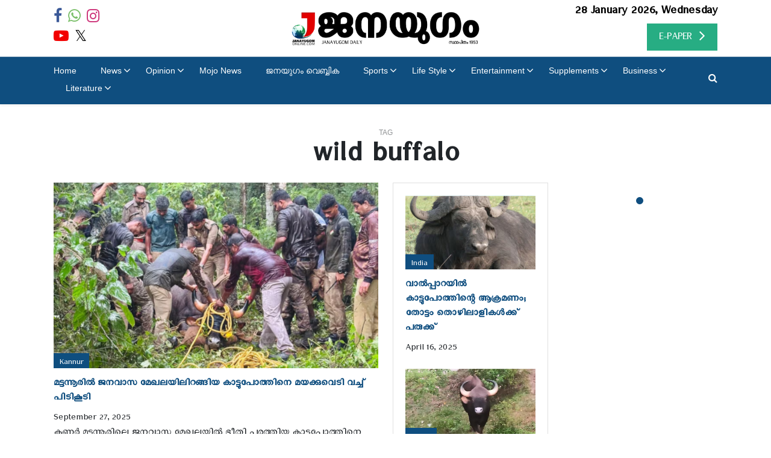

--- FILE ---
content_type: text/html; charset=UTF-8
request_url: https://janayugomonline.com/tag/wild-buffalo/
body_size: 12303
content:
<!DOCTYPE html>
<html lang="en-US" itemscope itemtype="https://schema.org/WebSite">
<head>
    <meta charset="UTF-8">
    <meta http-equiv="X-UA-Compatible" content="IE=edge">
    <meta name="viewport" content="width=device-width, initial-scale=1">
    <link rel="stylesheet" href="https://cdnjs.cloudflare.com/ajax/libs/font-awesome/4.7.0/css/font-awesome.min.css">
    <title>wild buffalo - Janayugom Online</title>
<meta name='robots' content='max-image-preview:large' />
<link rel='dns-prefetch' href='//platform-api.sharethis.com' />
<link rel="alternate" type="application/rss+xml" title="Janayugom Online &raquo; Feed" href="https://janayugomonline.com/feed/" />
<link rel="alternate" type="application/rss+xml" title="Janayugom Online &raquo; wild buffalo Tag Feed" href="https://janayugomonline.com/tag/wild-buffalo/feed/" />
<style id='wp-img-auto-sizes-contain-inline-css' type='text/css'>
img:is([sizes=auto i],[sizes^="auto," i]){contain-intrinsic-size:3000px 1500px}
/*# sourceURL=wp-img-auto-sizes-contain-inline-css */
</style>

<style id='wp-emoji-styles-inline-css' type='text/css'>

	img.wp-smiley, img.emoji {
		display: inline !important;
		border: none !important;
		box-shadow: none !important;
		height: 1em !important;
		width: 1em !important;
		margin: 0 0.07em !important;
		vertical-align: -0.1em !important;
		background: none !important;
		padding: 0 !important;
	}
/*# sourceURL=wp-emoji-styles-inline-css */
</style>
<link rel='stylesheet' id='wp-block-library-css' href='https://janayugomonline.com/wp-includes/css/dist/block-library/style.min.css?ver=6.9' type='text/css' media='all' />
<style id='global-styles-inline-css' type='text/css'>
:root{--wp--preset--aspect-ratio--square: 1;--wp--preset--aspect-ratio--4-3: 4/3;--wp--preset--aspect-ratio--3-4: 3/4;--wp--preset--aspect-ratio--3-2: 3/2;--wp--preset--aspect-ratio--2-3: 2/3;--wp--preset--aspect-ratio--16-9: 16/9;--wp--preset--aspect-ratio--9-16: 9/16;--wp--preset--color--black: #000000;--wp--preset--color--cyan-bluish-gray: #abb8c3;--wp--preset--color--white: #ffffff;--wp--preset--color--pale-pink: #f78da7;--wp--preset--color--vivid-red: #cf2e2e;--wp--preset--color--luminous-vivid-orange: #ff6900;--wp--preset--color--luminous-vivid-amber: #fcb900;--wp--preset--color--light-green-cyan: #7bdcb5;--wp--preset--color--vivid-green-cyan: #00d084;--wp--preset--color--pale-cyan-blue: #8ed1fc;--wp--preset--color--vivid-cyan-blue: #0693e3;--wp--preset--color--vivid-purple: #9b51e0;--wp--preset--gradient--vivid-cyan-blue-to-vivid-purple: linear-gradient(135deg,rgb(6,147,227) 0%,rgb(155,81,224) 100%);--wp--preset--gradient--light-green-cyan-to-vivid-green-cyan: linear-gradient(135deg,rgb(122,220,180) 0%,rgb(0,208,130) 100%);--wp--preset--gradient--luminous-vivid-amber-to-luminous-vivid-orange: linear-gradient(135deg,rgb(252,185,0) 0%,rgb(255,105,0) 100%);--wp--preset--gradient--luminous-vivid-orange-to-vivid-red: linear-gradient(135deg,rgb(255,105,0) 0%,rgb(207,46,46) 100%);--wp--preset--gradient--very-light-gray-to-cyan-bluish-gray: linear-gradient(135deg,rgb(238,238,238) 0%,rgb(169,184,195) 100%);--wp--preset--gradient--cool-to-warm-spectrum: linear-gradient(135deg,rgb(74,234,220) 0%,rgb(151,120,209) 20%,rgb(207,42,186) 40%,rgb(238,44,130) 60%,rgb(251,105,98) 80%,rgb(254,248,76) 100%);--wp--preset--gradient--blush-light-purple: linear-gradient(135deg,rgb(255,206,236) 0%,rgb(152,150,240) 100%);--wp--preset--gradient--blush-bordeaux: linear-gradient(135deg,rgb(254,205,165) 0%,rgb(254,45,45) 50%,rgb(107,0,62) 100%);--wp--preset--gradient--luminous-dusk: linear-gradient(135deg,rgb(255,203,112) 0%,rgb(199,81,192) 50%,rgb(65,88,208) 100%);--wp--preset--gradient--pale-ocean: linear-gradient(135deg,rgb(255,245,203) 0%,rgb(182,227,212) 50%,rgb(51,167,181) 100%);--wp--preset--gradient--electric-grass: linear-gradient(135deg,rgb(202,248,128) 0%,rgb(113,206,126) 100%);--wp--preset--gradient--midnight: linear-gradient(135deg,rgb(2,3,129) 0%,rgb(40,116,252) 100%);--wp--preset--font-size--small: 13px;--wp--preset--font-size--medium: 20px;--wp--preset--font-size--large: 36px;--wp--preset--font-size--x-large: 42px;--wp--preset--spacing--20: 0.44rem;--wp--preset--spacing--30: 0.67rem;--wp--preset--spacing--40: 1rem;--wp--preset--spacing--50: 1.5rem;--wp--preset--spacing--60: 2.25rem;--wp--preset--spacing--70: 3.38rem;--wp--preset--spacing--80: 5.06rem;--wp--preset--shadow--natural: 6px 6px 9px rgba(0, 0, 0, 0.2);--wp--preset--shadow--deep: 12px 12px 50px rgba(0, 0, 0, 0.4);--wp--preset--shadow--sharp: 6px 6px 0px rgba(0, 0, 0, 0.2);--wp--preset--shadow--outlined: 6px 6px 0px -3px rgb(255, 255, 255), 6px 6px rgb(0, 0, 0);--wp--preset--shadow--crisp: 6px 6px 0px rgb(0, 0, 0);}:where(.is-layout-flex){gap: 0.5em;}:where(.is-layout-grid){gap: 0.5em;}body .is-layout-flex{display: flex;}.is-layout-flex{flex-wrap: wrap;align-items: center;}.is-layout-flex > :is(*, div){margin: 0;}body .is-layout-grid{display: grid;}.is-layout-grid > :is(*, div){margin: 0;}:where(.wp-block-columns.is-layout-flex){gap: 2em;}:where(.wp-block-columns.is-layout-grid){gap: 2em;}:where(.wp-block-post-template.is-layout-flex){gap: 1.25em;}:where(.wp-block-post-template.is-layout-grid){gap: 1.25em;}.has-black-color{color: var(--wp--preset--color--black) !important;}.has-cyan-bluish-gray-color{color: var(--wp--preset--color--cyan-bluish-gray) !important;}.has-white-color{color: var(--wp--preset--color--white) !important;}.has-pale-pink-color{color: var(--wp--preset--color--pale-pink) !important;}.has-vivid-red-color{color: var(--wp--preset--color--vivid-red) !important;}.has-luminous-vivid-orange-color{color: var(--wp--preset--color--luminous-vivid-orange) !important;}.has-luminous-vivid-amber-color{color: var(--wp--preset--color--luminous-vivid-amber) !important;}.has-light-green-cyan-color{color: var(--wp--preset--color--light-green-cyan) !important;}.has-vivid-green-cyan-color{color: var(--wp--preset--color--vivid-green-cyan) !important;}.has-pale-cyan-blue-color{color: var(--wp--preset--color--pale-cyan-blue) !important;}.has-vivid-cyan-blue-color{color: var(--wp--preset--color--vivid-cyan-blue) !important;}.has-vivid-purple-color{color: var(--wp--preset--color--vivid-purple) !important;}.has-black-background-color{background-color: var(--wp--preset--color--black) !important;}.has-cyan-bluish-gray-background-color{background-color: var(--wp--preset--color--cyan-bluish-gray) !important;}.has-white-background-color{background-color: var(--wp--preset--color--white) !important;}.has-pale-pink-background-color{background-color: var(--wp--preset--color--pale-pink) !important;}.has-vivid-red-background-color{background-color: var(--wp--preset--color--vivid-red) !important;}.has-luminous-vivid-orange-background-color{background-color: var(--wp--preset--color--luminous-vivid-orange) !important;}.has-luminous-vivid-amber-background-color{background-color: var(--wp--preset--color--luminous-vivid-amber) !important;}.has-light-green-cyan-background-color{background-color: var(--wp--preset--color--light-green-cyan) !important;}.has-vivid-green-cyan-background-color{background-color: var(--wp--preset--color--vivid-green-cyan) !important;}.has-pale-cyan-blue-background-color{background-color: var(--wp--preset--color--pale-cyan-blue) !important;}.has-vivid-cyan-blue-background-color{background-color: var(--wp--preset--color--vivid-cyan-blue) !important;}.has-vivid-purple-background-color{background-color: var(--wp--preset--color--vivid-purple) !important;}.has-black-border-color{border-color: var(--wp--preset--color--black) !important;}.has-cyan-bluish-gray-border-color{border-color: var(--wp--preset--color--cyan-bluish-gray) !important;}.has-white-border-color{border-color: var(--wp--preset--color--white) !important;}.has-pale-pink-border-color{border-color: var(--wp--preset--color--pale-pink) !important;}.has-vivid-red-border-color{border-color: var(--wp--preset--color--vivid-red) !important;}.has-luminous-vivid-orange-border-color{border-color: var(--wp--preset--color--luminous-vivid-orange) !important;}.has-luminous-vivid-amber-border-color{border-color: var(--wp--preset--color--luminous-vivid-amber) !important;}.has-light-green-cyan-border-color{border-color: var(--wp--preset--color--light-green-cyan) !important;}.has-vivid-green-cyan-border-color{border-color: var(--wp--preset--color--vivid-green-cyan) !important;}.has-pale-cyan-blue-border-color{border-color: var(--wp--preset--color--pale-cyan-blue) !important;}.has-vivid-cyan-blue-border-color{border-color: var(--wp--preset--color--vivid-cyan-blue) !important;}.has-vivid-purple-border-color{border-color: var(--wp--preset--color--vivid-purple) !important;}.has-vivid-cyan-blue-to-vivid-purple-gradient-background{background: var(--wp--preset--gradient--vivid-cyan-blue-to-vivid-purple) !important;}.has-light-green-cyan-to-vivid-green-cyan-gradient-background{background: var(--wp--preset--gradient--light-green-cyan-to-vivid-green-cyan) !important;}.has-luminous-vivid-amber-to-luminous-vivid-orange-gradient-background{background: var(--wp--preset--gradient--luminous-vivid-amber-to-luminous-vivid-orange) !important;}.has-luminous-vivid-orange-to-vivid-red-gradient-background{background: var(--wp--preset--gradient--luminous-vivid-orange-to-vivid-red) !important;}.has-very-light-gray-to-cyan-bluish-gray-gradient-background{background: var(--wp--preset--gradient--very-light-gray-to-cyan-bluish-gray) !important;}.has-cool-to-warm-spectrum-gradient-background{background: var(--wp--preset--gradient--cool-to-warm-spectrum) !important;}.has-blush-light-purple-gradient-background{background: var(--wp--preset--gradient--blush-light-purple) !important;}.has-blush-bordeaux-gradient-background{background: var(--wp--preset--gradient--blush-bordeaux) !important;}.has-luminous-dusk-gradient-background{background: var(--wp--preset--gradient--luminous-dusk) !important;}.has-pale-ocean-gradient-background{background: var(--wp--preset--gradient--pale-ocean) !important;}.has-electric-grass-gradient-background{background: var(--wp--preset--gradient--electric-grass) !important;}.has-midnight-gradient-background{background: var(--wp--preset--gradient--midnight) !important;}.has-small-font-size{font-size: var(--wp--preset--font-size--small) !important;}.has-medium-font-size{font-size: var(--wp--preset--font-size--medium) !important;}.has-large-font-size{font-size: var(--wp--preset--font-size--large) !important;}.has-x-large-font-size{font-size: var(--wp--preset--font-size--x-large) !important;}
/*# sourceURL=global-styles-inline-css */
</style>

<style id='classic-theme-styles-inline-css' type='text/css'>
/*! This file is auto-generated */
.wp-block-button__link{color:#fff;background-color:#32373c;border-radius:9999px;box-shadow:none;text-decoration:none;padding:calc(.667em + 2px) calc(1.333em + 2px);font-size:1.125em}.wp-block-file__button{background:#32373c;color:#fff;text-decoration:none}
/*# sourceURL=/wp-includes/css/classic-themes.min.css */
</style>
<link rel='stylesheet' id='wp-components-css' href='https://janayugomonline.com/wp-includes/css/dist/components/style.min.css?ver=6.9' type='text/css' media='all' />
<link rel='stylesheet' id='wp-preferences-css' href='https://janayugomonline.com/wp-includes/css/dist/preferences/style.min.css?ver=6.9' type='text/css' media='all' />
<link rel='stylesheet' id='wp-block-editor-css' href='https://janayugomonline.com/wp-includes/css/dist/block-editor/style.min.css?ver=6.9' type='text/css' media='all' />
<link rel='stylesheet' id='popup-maker-block-library-style-css' href='https://janayugomonline.com/wp-content/plugins/popup-maker/dist/packages/block-library-style.css?ver=dbea705cfafe089d65f1' type='text/css' media='all' />
<link rel='stylesheet' id='share-this-share-buttons-sticky-css' href='https://janayugomonline.com/wp-content/plugins/sharethis-share-buttons/css/mu-style.css?ver=1755092985' type='text/css' media='all' />
<link rel='stylesheet' id='theme-style-css' href='https://janayugomonline.com/wp-content/themes/janayugom/style.css?ver=1.0.0' type='text/css' media='all' />
<link rel='stylesheet' id='bootstrap-css' href='https://janayugomonline.com/wp-content/themes/janayugom/css/bootstrap.min.css?ver=6.9' type='text/css' media='all' />
<link rel='stylesheet' id='slick-css' href='https://janayugomonline.com/wp-content/themes/janayugom/css/slick.css?ver=6.9' type='text/css' media='all' />
<link rel='stylesheet' id='style-css' href='https://janayugomonline.com/wp-content/themes/janayugom/css/style.css?ver=6.9' type='text/css' media='all' />
<link rel='stylesheet' id='custom_style-css' href='https://janayugomonline.com/wp-content/themes/janayugom/css/custom_style.css?ver=6.9' type='text/css' media='all' />
<link rel='stylesheet' id='responsive_style-css' href='https://janayugomonline.com/wp-content/themes/janayugom/css/responsive_style.css?ver=6.9' type='text/css' media='all' />
<link rel='stylesheet' id='icon-css' href='https://janayugomonline.com/wp-content/themes/janayugom/css/icon.css?ver=6.9' type='text/css' media='all' />
<style id='wp-typography-custom-inline-css' type='text/css'>
sub, sup{font-size: 75%;line-height: 100%}sup{vertical-align: 60%}sub{vertical-align: -10%}.amp{font-family: Baskerville, "Goudy Old Style", Palatino, "Book Antiqua", "Warnock Pro", serif;font-size: 1.1em;font-style: italic;font-weight: normal;line-height: 1em}.caps{font-size: 90%}.dquo{margin-left: -0.4em}.quo{margin-left: -0.2em}.pull-single{margin-left: -0.15em}.push-single{margin-right: 0.15em}.pull-double{margin-left: -0.38em}.push-double{margin-right: 0.38em}
/*# sourceURL=wp-typography-custom-inline-css */
</style>
<style id='wp-typography-safari-font-workaround-inline-css' type='text/css'>
body {-webkit-font-feature-settings: "liga";font-feature-settings: "liga";-ms-font-feature-settings: normal;}
/*# sourceURL=wp-typography-safari-font-workaround-inline-css */
</style>
<style id='rocket-lazyload-inline-css' type='text/css'>
.rll-youtube-player{position:relative;padding-bottom:56.23%;height:0;overflow:hidden;max-width:100%;}.rll-youtube-player:focus-within{outline: 2px solid currentColor;outline-offset: 5px;}.rll-youtube-player iframe{position:absolute;top:0;left:0;width:100%;height:100%;z-index:100;background:0 0}.rll-youtube-player img{bottom:0;display:block;left:0;margin:auto;max-width:100%;width:100%;position:absolute;right:0;top:0;border:none;height:auto;-webkit-transition:.4s all;-moz-transition:.4s all;transition:.4s all}.rll-youtube-player img:hover{-webkit-filter:brightness(75%)}.rll-youtube-player .play{height:100%;width:100%;left:0;top:0;position:absolute;background:url(https://janayugomonline.com/wp-content/plugins/rocket-lazy-load/assets/img/youtube.png) no-repeat center;background-color: transparent !important;cursor:pointer;border:none;}
/*# sourceURL=rocket-lazyload-inline-css */
</style>
<script type="text/javascript" src="//platform-api.sharethis.com/js/sharethis.js?ver=2.3.6#property=610a69174a9625001f7864e1&amp;product=inline-buttons&amp;source=sharethis-share-buttons-wordpress" id="share-this-share-buttons-mu-js"></script>

<!-- OG: 3.2.3 -->
<meta property="og:image" content="https://janayugomonline.com/cdn-cgi/image/format=auto,slow-connection-quality=30,onerror=redirect/https://janayugomonline.com/wp-content/uploads/2021/09/jfav.png"><meta property="og:type" content="website"><meta property="og:locale" content="en_US"><meta property="og:site_name" content="Janayugom Online"><meta property="og:url" content="https://janayugomonline.com/tag/wild-buffalo/"><meta property="og:title" content="wild buffalo - Janayugom Online">

<meta property="twitter:partner" content="ogwp"><meta property="twitter:title" content="wild buffalo - Janayugom Online"><meta property="twitter:url" content="https://janayugomonline.com/tag/wild-buffalo/">
<meta itemprop="image" content="https://janayugomonline.com/cdn-cgi/image/format=auto,slow-connection-quality=30,onerror=redirect/https://janayugomonline.com/wp-content/uploads/2021/09/jfav.png"><meta itemprop="name" content="wild buffalo - Janayugom Online"><meta itemprop="tagline" content="Malayalam News Portal | Latest Malayalam News| Malayalam News | Kerala News | Malayalam Daily | Kerala political news | CPI-Communist Party of India | Epaper | Asian News | Latest Indian News | Online Newspaper | Online Indian newspaper | National News | International News | Health | Janayugam | Daily Newspaper | Sports | Business | Opinions | Articles | Editorial | Kerala Tourism | Kerala Travel | Breaking News | Movies | janayugomoline | Celebrities | Lifestyle | Photos &amp; Videos | Gulf News">
<!-- /OG -->

<link rel="https://api.w.org/" href="https://janayugomonline.com/wp-json/" /><link rel="alternate" title="JSON" type="application/json" href="https://janayugomonline.com/wp-json/wp/v2/tags/218702" /><link rel="EditURI" type="application/rsd+xml" title="RSD" href="https://janayugomonline.com/xmlrpc.php?rsd" />
<meta name="generator" content="WordPress 6.9" />
<style type="text/css">@media only screen and (min-width: 1024px){li#menu-item-524405 ul.mega_dropdown{left:unset!important;right:100% !important;top:-13px!important;}}</style>
<script async id='zwidget' src='https://scriplib.zeeker.com/app.bundle.js?id=b075897a-adaf-4905-ab01-a0e65679c859&amp;tagname='></script><!-- There is no amphtml version available for this URL. --><link rel="icon" href="https://janayugomonline.com/cdn-cgi/image/format=auto,slow-connection-quality=30,onerror=redirect/https://janayugomonline.com/wp-content/uploads/2021/09/jfav.png" sizes="32x32" />
<link rel="icon" href="https://janayugomonline.com/cdn-cgi/image/format=auto,slow-connection-quality=30,onerror=redirect/https://janayugomonline.com/wp-content/uploads/2021/09/jfav.png" sizes="192x192" />
<link rel="apple-touch-icon" href="https://janayugomonline.com/cdn-cgi/image/format=auto,slow-connection-quality=30,onerror=redirect/https://janayugomonline.com/wp-content/uploads/2021/09/jfav.png" />
<meta name="msapplication-TileImage" content="https://janayugomonline.com/cdn-cgi/image/format=auto,slow-connection-quality=30,onerror=redirect/https://janayugomonline.com/wp-content/uploads/2021/09/jfav.png" />
		<style type="text/css" id="wp-custom-css">
			@media (min-width: 1200px) {
  .container {
			max-width: 90%;
	}
}
@media (min-width: 992px) {
	header .header-bottom ul.menu {
			justify-content: left;
	}
	header .header-bottom ul.menu>li:first-child {
			padding-left: 0px;
	}	
}
@media (max-width: 767px) {
	.author_img {
		margin-bottom: 15px;
	}
}
/*body.home .date {
	display: none;
}*/
.fa-twitter:before {
    content: "𝕏";
}
.header-top .fa-twitter:before {
    color: black;
}
.footer-bottom .fa-twitter:before {
    color: #CCC;
}
i.fa {
    font-family: 'FontAwesome' !important;
}		</style>
		<noscript><style id="rocket-lazyload-nojs-css">.rll-youtube-player, [data-lazy-src]{display:none !important;}</style></noscript>	<script async src="https://pagead2.googlesyndication.com/pagead/js/adsbygoogle.js?client=ca-pub-5104959676479695"
     crossorigin="anonymous"></script>
</head>
<body class="archive tag tag-wild-buffalo tag-218702 wp-theme-janayugom">

<header>
    <div class="header-top" style=" --background-color : #fff; --font-color : #000;">
        <div class="container">
            <div class="row align-items-center">
                <div class="col-lg-3 col-md-12 min-992">
                    <div class="row align-items-center">
                        <div class="col-lg-6 col-md-12">
                            <ul class="social_links"><li><a href="https://www.facebook.com/janayugomdaily" target="_blank"><i class="fa fa-facebook" aria-hidden="true"></i></a></li><li><a href="https://wa.me/<919846954321>" target="_blank"><i class="fa fa-whatsapp" aria-hidden="true"></i></a></li><li><a href="https://www.instagram.com/janayugomonline/" target="_blank"><i class="fa fa-instagram" aria-hidden="true"></i></a></li><li><a href="https://www.youtube.com/c/JANAYUGOMONLINEOfficial" target="_blank"><i class="fa fa-youtube-play" aria-hidden="true"></i></a></li><li><a href="https://x.com/janayugomo" target="_blank"><i class="fa fa-twitter" aria-hidden="true"></i></a></li></ul>                        </div>
                        <div class="col-lg-6 col-md-12">
                            <div class="highlights"></div>                        </div>
                    </div>
                </div>
                <div class="col-lg-6 col-7">
                    <div class="header_logo"><a href="https://janayugomonline.com"><img src="data:image/svg+xml,%3Csvg%20xmlns='http://www.w3.org/2000/svg'%20viewBox='0%200%200%200'%3E%3C/svg%3E" data-lazy-src="https://janayugomonline.com/cdn-cgi/image/format=auto,slow-connection-quality=30,onerror=redirect/https://janayugomonline.com/wp-content/uploads/2022/06/janayugomonline_logo.png"><noscript><img src="https://janayugomonline.com/cdn-cgi/image/format=auto,slow-connection-quality=30,onerror=redirect/https://janayugomonline.com/wp-content/uploads/2022/06/janayugomonline_logo.png"></noscript></a></div>                </div>
                <div class="col-lg-3 col-5">
                    <div class="date"> 
						 28 January 2026, Wednesday						<!--January 28, 2026 Wednesday -->
                    </div>
                    <div class="max-991 mob-header-action-icons">
                        	<button type="button" class="search-btn" data-toggle="modal" data-target="#searchForm">
              		<i class="fa fa-search" aria-hidden="true"></i>
            	</button>                        <div class="max-991"><div class="e_paper_link"><a href="http://epaper.janayugomonline.com/" target="_blank"><span class="min-992">E-PAPER</span><span class="max-991"><img src="data:image/svg+xml,%3Csvg%20xmlns='http://www.w3.org/2000/svg'%20viewBox='0%200%200%200'%3E%3C/svg%3E" alt="E-PAPER" data-lazy-src="https://janayugomonline.com/cdn-cgi/image/format=auto,slow-connection-quality=30,onerror=redirect/https://janayugomonline.com/wp-content/uploads/2022/06/e_paper_32.jpg"><noscript><img src="https://janayugomonline.com/cdn-cgi/image/format=auto,slow-connection-quality=30,onerror=redirect/https://janayugomonline.com/wp-content/uploads/2022/06/e_paper_32.jpg" alt="E-PAPER"></noscript></span></a></div></div>
                        <div class="breadcrumbs">
                            <span></span>
                            <span></span>
                            <span></span>
                        </div>
                    </div>
                    <div class="min-992"><div class="e_paper_link"><a href="http://epaper.janayugomonline.com/" target="_blank"><span class="min-992">E-PAPER</span><span class="max-991"><img src="data:image/svg+xml,%3Csvg%20xmlns='http://www.w3.org/2000/svg'%20viewBox='0%200%200%200'%3E%3C/svg%3E" alt="E-PAPER" data-lazy-src="https://janayugomonline.com/cdn-cgi/image/format=auto,slow-connection-quality=30,onerror=redirect/https://janayugomonline.com/wp-content/uploads/2022/06/e_paper_32.jpg"><noscript><img src="https://janayugomonline.com/cdn-cgi/image/format=auto,slow-connection-quality=30,onerror=redirect/https://janayugomonline.com/wp-content/uploads/2022/06/e_paper_32.jpg" alt="E-PAPER"></noscript></span></a></div></div>
                </div>
            </div>
        </div>
    </div>
    <div class="header-bottom" id="stickyHeader" style=" --background-color : #0f4e7f; --font-color : #ffffff;">
        <div class="container">
            <ul id="menu-menu" class="menu"><li id="menu-item-622728" class="menu-item menu-item-type-post_type menu-item-object-page menu-item-home menu-item-622728"><a href="https://janayugomonline.com/">Home</a></li>
<li id="menu-item-701" class="menu-item menu-item-type-taxonomy menu-item-object-category menu-item-has-children menu-item-701"><a href="https://janayugomonline.com/category/cat-news/">News</a>
<ul class="sub-menu">
	<li id="menu-item-294453" class="menu-item menu-item-type-taxonomy menu-item-object-category menu-item-294453"><a href="https://janayugomonline.com/category/cat-news/kerala/">Kerala</a></li>
	<li id="menu-item-348" class="menu-item menu-item-type-taxonomy menu-item-object-category menu-item-348"><a href="https://janayugomonline.com/category/cat-news/india/">India</a></li>
	<li id="menu-item-347" class="menu-item menu-item-type-taxonomy menu-item-object-category menu-item-347"><a href="https://janayugomonline.com/category/cat-news/world/">World</a></li>
	<li id="menu-item-423912" class="menu-item menu-item-type-taxonomy menu-item-object-category menu-item-423912"><a href="https://janayugomonline.com/category/pravasi/">Pravasi</a></li>
	<li id="menu-item-655221" class="menu-item menu-item-type-taxonomy menu-item-object-category menu-item-655221"><a href="https://janayugomonline.com/category/cat-news/crime-news/">Crime News</a></li>
	<li id="menu-item-615" class="menu-item menu-item-type-taxonomy menu-item-object-category menu-item-has-children menu-item-615"><a href="https://janayugomonline.com/category/district-news/">District News</a>
	<ul class="sub-menu">
		<li id="menu-item-526348" class="menu-item menu-item-type-taxonomy menu-item-object-category menu-item-526348"><a href="https://janayugomonline.com/category/district-news/thiruvananthapuram/">Thiruvananthapuram</a></li>
		<li id="menu-item-526347" class="menu-item menu-item-type-taxonomy menu-item-object-category menu-item-526347"><a href="https://janayugomonline.com/category/district-news/kollam/">Kollam</a></li>
		<li id="menu-item-526345" class="menu-item menu-item-type-taxonomy menu-item-object-category menu-item-526345"><a href="https://janayugomonline.com/category/district-news/pathanamthitta/">Pathanamthitta</a></li>
		<li id="menu-item-526346" class="menu-item menu-item-type-taxonomy menu-item-object-category menu-item-526346"><a href="https://janayugomonline.com/category/district-news/alappuzha/">Alappuzha</a></li>
		<li id="menu-item-526344" class="menu-item menu-item-type-taxonomy menu-item-object-category menu-item-526344"><a href="https://janayugomonline.com/category/district-news/kottayam/">Kottayam</a></li>
		<li id="menu-item-526343" class="menu-item menu-item-type-taxonomy menu-item-object-category menu-item-526343"><a href="https://janayugomonline.com/category/district-news/idukki/">Idukki</a></li>
		<li id="menu-item-526342" class="menu-item menu-item-type-taxonomy menu-item-object-category menu-item-526342"><a href="https://janayugomonline.com/category/district-news/ernakulam/">Ernakulam</a></li>
		<li id="menu-item-526341" class="menu-item menu-item-type-taxonomy menu-item-object-category menu-item-526341"><a href="https://janayugomonline.com/category/district-news/thrissur/">Thrissur</a></li>
		<li id="menu-item-526340" class="menu-item menu-item-type-taxonomy menu-item-object-category menu-item-526340"><a href="https://janayugomonline.com/category/district-news/palakkad/">Palakkad</a></li>
		<li id="menu-item-526339" class="menu-item menu-item-type-taxonomy menu-item-object-category menu-item-526339"><a href="https://janayugomonline.com/category/district-news/malappuram/">Malappuram</a></li>
		<li id="menu-item-526338" class="menu-item menu-item-type-taxonomy menu-item-object-category menu-item-526338"><a href="https://janayugomonline.com/category/district-news/kozhikode/">Kozhikode</a></li>
		<li id="menu-item-526350" class="menu-item menu-item-type-taxonomy menu-item-object-category menu-item-526350"><a href="https://janayugomonline.com/category/district-news/wayanad/">Wayanad</a></li>
		<li id="menu-item-526337" class="menu-item menu-item-type-taxonomy menu-item-object-category menu-item-526337"><a href="https://janayugomonline.com/category/district-news/kannur/">Kannur</a></li>
		<li id="menu-item-526349" class="menu-item menu-item-type-taxonomy menu-item-object-category menu-item-526349"><a href="https://janayugomonline.com/category/district-news/kasaragod/">Kasaragod</a></li>
	</ul>
</li>
	<li id="menu-item-625048" class="menu-item menu-item-type-taxonomy menu-item-object-category menu-item-625048"><a href="https://janayugomonline.com/category/cat-news/niyamasabha-news/">നിയമസഭ വാര്‍ത്തകള്‍</a></li>
</ul>
</li>
<li id="menu-item-458" class="menu-item menu-item-type-taxonomy menu-item-object-category menu-item-has-children menu-item-458"><a href="https://janayugomonline.com/category/opinion/">Opinion</a>
<ul class="sub-menu">
	<li id="menu-item-463" class="menu-item menu-item-type-taxonomy menu-item-object-category menu-item-463"><a href="https://janayugomonline.com/category/opinion/editorial/">Editorial</a></li>
	<li id="menu-item-461" class="menu-item menu-item-type-taxonomy menu-item-object-category menu-item-461"><a href="https://janayugomonline.com/category/opinion/columns/">Columns</a></li>
	<li id="menu-item-459" class="menu-item menu-item-type-taxonomy menu-item-object-category menu-item-459"><a href="https://janayugomonline.com/category/opinion/articles/">Articles</a></li>
	<li id="menu-item-464" class="menu-item menu-item-type-taxonomy menu-item-object-category menu-item-464"><a href="https://janayugomonline.com/category/opinion/interview/">Interview</a></li>
	<li id="menu-item-462" class="menu-item menu-item-type-taxonomy menu-item-object-category menu-item-462"><a href="https://janayugomonline.com/category/opinion/comment/">Comment</a></li>
	<li id="menu-item-465" class="menu-item menu-item-type-taxonomy menu-item-object-category menu-item-465"><a href="https://janayugomonline.com/category/opinion/letters/">Letters</a></li>
</ul>
</li>
<li id="menu-item-655230" class="menu-item menu-item-type-taxonomy menu-item-object-category menu-item-655230"><a href="https://janayugomonline.com/category/cat-news/mojo-news/">Mojo News</a></li>
<li id="menu-item-655229" class="menu-item menu-item-type-taxonomy menu-item-object-category menu-item-655229"><a href="https://janayugomonline.com/category/janayugom-webika/">ജനയുഗം വെബ്ബിക</a></li>
<li id="menu-item-584460" class="menu-item menu-item-type-taxonomy menu-item-object-category menu-item-has-children menu-item-584460"><a href="https://janayugomonline.com/category/sports/">Sports</a>
<ul class="sub-menu">
	<li id="menu-item-584511" class="menu-item menu-item-type-taxonomy menu-item-object-category menu-item-584511"><a href="https://janayugomonline.com/category/sports/football/">Football</a></li>
	<li id="menu-item-584502" class="menu-item menu-item-type-taxonomy menu-item-object-category menu-item-584502"><a href="https://janayugomonline.com/category/sports/cricket/">Cricket</a></li>
	<li id="menu-item-584503" class="menu-item menu-item-type-taxonomy menu-item-object-category menu-item-584503"><a href="https://janayugomonline.com/category/sports/athletics/">Athletics</a></li>
</ul>
</li>
<li id="menu-item-584459" class="menu-item menu-item-type-taxonomy menu-item-object-category menu-item-has-children menu-item-584459"><a href="https://janayugomonline.com/category/life-style/">Life style</a>
<ul class="sub-menu">
	<li id="menu-item-584510" class="menu-item menu-item-type-taxonomy menu-item-object-category menu-item-584510"><a href="https://janayugomonline.com/category/life-style/health/">Health</a></li>
	<li id="menu-item-584512" class="menu-item menu-item-type-taxonomy menu-item-object-category menu-item-584512"><a href="https://janayugomonline.com/category/life-style/food/">Food</a></li>
</ul>
</li>
<li id="menu-item-468" class="menu-item menu-item-type-taxonomy menu-item-object-category menu-item-has-children menu-item-468"><a href="https://janayugomonline.com/category/entertainment/">Entertainment</a>
<ul class="sub-menu">
	<li id="menu-item-470" class="menu-item menu-item-type-taxonomy menu-item-object-category menu-item-470"><a href="https://janayugomonline.com/category/entertainment/cinema/">Cinema</a></li>
	<li id="menu-item-471" class="menu-item menu-item-type-taxonomy menu-item-object-category menu-item-471"><a href="https://janayugomonline.com/category/entertainment/music/">Music</a></li>
	<li id="menu-item-584492" class="menu-item menu-item-type-taxonomy menu-item-object-category menu-item-584492"><a href="https://janayugomonline.com/category/entertainment/theatre/">Theatre</a></li>
	<li id="menu-item-584493" class="menu-item menu-item-type-taxonomy menu-item-object-category menu-item-584493"><a href="https://janayugomonline.com/category/entertainment/reviews/">Reviews</a></li>
</ul>
</li>
<li id="menu-item-584455" class="menu-item menu-item-type-taxonomy menu-item-object-category menu-item-has-children menu-item-584455"><a href="https://janayugomonline.com/category/supplements/">Supplements</a>
<ul class="sub-menu">
	<li id="menu-item-584535" class="menu-item menu-item-type-taxonomy menu-item-object-category menu-item-584535"><a href="https://janayugomonline.com/category/supplements/vaarantham/">Vaarantham</a></li>
	<li id="menu-item-584531" class="menu-item menu-item-type-taxonomy menu-item-object-category menu-item-584531"><a href="https://janayugomonline.com/category/supplements/sahapadi/">Sahapadi</a></li>
	<li id="menu-item-655223" class="menu-item menu-item-type-taxonomy menu-item-object-category menu-item-655223"><a href="https://janayugomonline.com/category/supplements/sthreeyugom/">Sthreeyugom</a></li>
</ul>
</li>
<li id="menu-item-584454" class="menu-item menu-item-type-taxonomy menu-item-object-category menu-item-has-children menu-item-584454"><a href="https://janayugomonline.com/category/business/">Business</a>
<ul class="sub-menu">
	<li id="menu-item-584501" class="menu-item menu-item-type-taxonomy menu-item-object-category menu-item-584501"><a href="https://janayugomonline.com/category/business/agri-business/">Agri Business</a></li>
	<li id="menu-item-584496" class="menu-item menu-item-type-taxonomy menu-item-object-category menu-item-584496"><a href="https://janayugomonline.com/category/business/industry/">Industry</a></li>
	<li id="menu-item-584497" class="menu-item menu-item-type-taxonomy menu-item-object-category menu-item-584497"><a href="https://janayugomonline.com/category/business/economy/">Economy</a></li>
	<li id="menu-item-584498" class="menu-item menu-item-type-taxonomy menu-item-object-category menu-item-584498"><a href="https://janayugomonline.com/category/business/markets/">Markets</a></li>
	<li id="menu-item-584499" class="menu-item menu-item-type-taxonomy menu-item-object-category menu-item-584499"><a href="https://janayugomonline.com/category/business/budget/">Budget</a></li>
	<li id="menu-item-584505" class="menu-item menu-item-type-taxonomy menu-item-object-category menu-item-584505"><a href="https://janayugomonline.com/category/advertorial/">Advertorial</a></li>
</ul>
</li>
<li id="menu-item-584457" class="menu-item menu-item-type-taxonomy menu-item-object-category menu-item-has-children menu-item-584457"><a href="https://janayugomonline.com/category/literature/">Literature</a>
<ul class="sub-menu">
	<li id="menu-item-584522" class="menu-item menu-item-type-taxonomy menu-item-object-category menu-item-584522"><a href="https://janayugomonline.com/category/literature/fiction/">Fiction</a></li>
	<li id="menu-item-584521" class="menu-item menu-item-type-taxonomy menu-item-object-category menu-item-584521"><a href="https://janayugomonline.com/category/literature/non-fiction/">Non-Fiction</a></li>
</ul>
</li>
</ul>            <div class="min-992">	<button type="button" class="search-btn" data-toggle="modal" data-target="#searchForm">
              		<i class="fa fa-search" aria-hidden="true"></i>
            	</button></div>
        </div>
    </div>
</header>

<div class="news-content-section cat-inner_section"><div class="container"><div class="cat-title"><h5>TAG</h5><h1>wild buffalo</h1></div><div class="row"><div class="col-lg-6 col-md-12"><div class="full-hight-img"><div class="featured_img">
            <a href="https://janayugomonline.com/in-mattannur-a-wild-buffalo-that-had-entered-the-residential-area-was-caught-with-drug-shots/"><img src="data:image/svg+xml,%3Csvg%20xmlns='http://www.w3.org/2000/svg'%20viewBox='0%200%200%200'%3E%3C/svg%3E" data-lazy-src="https://janayugomonline.com/cdn-cgi/image/format=auto,slow-connection-quality=30,onerror=redirect/https://janayugomonline.com/wp-content/uploads/2025/09/buffalo.png"><noscript><img src="https://janayugomonline.com/cdn-cgi/image/format=auto,slow-connection-quality=30,onerror=redirect/https://janayugomonline.com/wp-content/uploads/2025/09/buffalo.png"></noscript></a>
            <div class="cat_name_tag"><a href="https://janayugomonline.com/category/district-news/kannur/">Kannur</a></div>
          </div><div class="content-box"><div class="title normal_title"><a href="https://janayugomonline.com/in-mattannur-a-wild-buffalo-that-had-entered-the-residential-area-was-caught-with-drug-shots/">മട്ടന്നൂരിൽ ജനവാസ മേഖലയിലിറങ്ങിയ കാട്ടുപോത്തിനെ മയക്കുവെടി വച്ച് പിടികൂടി</a></div><div class="date">September 27, 2025</div><div class="excerpt"><p>കണ്ണൂർ മട്ടന്നൂരിലെ ജനവാസ മേഖലയിൽ ഭീതി പരത്തിയ കാട്ടുപോത്തിനെ മയക്കുവെടി വച്ച് പിടികൂടി.<a class="moretag" href="https://janayugomonline.com/in-mattannur-a-wild-buffalo-that-had-entered-the-residential-area-was-caught-with-drug-shots/"> ... Read more</a></p></div></div></div></div><div class="col-lg-3 col-md-6"><div class="featured-other-news"><div class="col rectangle-img"><div class="featured_img">
            <a href="https://janayugomonline.com/wild-buffalo-attack-in-valpara-plantation-workers-injured/"><img src="data:image/svg+xml,%3Csvg%20xmlns='http://www.w3.org/2000/svg'%20viewBox='0%200%200%200'%3E%3C/svg%3E" data-lazy-src="https://janayugomonline.com/cdn-cgi/image/format=auto,slow-connection-quality=30,onerror=redirect/https://janayugomonline.com/wp-content/uploads/2025/04/buffalo.jpg"><noscript><img src="https://janayugomonline.com/cdn-cgi/image/format=auto,slow-connection-quality=30,onerror=redirect/https://janayugomonline.com/wp-content/uploads/2025/04/buffalo.jpg"></noscript></a>
            <div class="cat_name_tag"><a href="https://janayugomonline.com/category/cat-news/india/">India</a></div>
          </div><div class="title normal_title"><a href="https://janayugomonline.com/wild-buffalo-attack-in-valpara-plantation-workers-injured/">വാൽപ്പാറയിൽ കാട്ടുപോത്തിന്റെ ആക്രമണം; തോട്ടം തൊഴിലാളികൾക്ക് പരുക്ക്</a></div><div class="date">April 16, 2025</div></div><div class="col rectangle-img"><div class="featured_img">
            <a href="https://janayugomonline.com/a-wild-buffalo-has-landed-in-idukki-residential-area/"><img src="data:image/svg+xml,%3Csvg%20xmlns='http://www.w3.org/2000/svg'%20viewBox='0%200%200%200'%3E%3C/svg%3E" data-lazy-src="https://janayugomonline.com/cdn-cgi/image/format=auto,slow-connection-quality=30,onerror=redirect/https://janayugomonline.com/wp-content/uploads/2024/05/buffalo.jpg"><noscript><img src="https://janayugomonline.com/cdn-cgi/image/format=auto,slow-connection-quality=30,onerror=redirect/https://janayugomonline.com/wp-content/uploads/2024/05/buffalo.jpg"></noscript></a>
            <div class="cat_name_tag"><a href="https://janayugomonline.com/category/district-news/idukki/">Idukki</a></div>
          </div><div class="title normal_title"><a href="https://janayugomonline.com/a-wild-buffalo-has-landed-in-idukki-residential-area/">ഇടുക്കി ജനവാസ മേഖലയില്‍ കാട്ടുപോത്ത് ഇറങ്ങി</a></div><div class="date">May 9, 2024</div></div></div></div><div class="col-lg-3 col-md-6"><div class="adds-slides"></div></div></div><div class="row category_other_news_list"><nav class="news-pagination"></nav></div></div></div>
<footer style=" --background-color : #0f4e7f; --font-color : #fff;">
	<div class="container">
		<div class="footer-top">
            <div class="footer_logo"><a href="https://janayugomonline.com"><img src="data:image/svg+xml,%3Csvg%20xmlns='http://www.w3.org/2000/svg'%20viewBox='0%200%200%200'%3E%3C/svg%3E" data-lazy-src="https://janayugomonline.com/cdn-cgi/image/format=auto,slow-connection-quality=30,onerror=redirect/https://janayugomonline.com/wp-content/uploads/2022/06/logo_white.png"><noscript><img src="https://janayugomonline.com/cdn-cgi/image/format=auto,slow-connection-quality=30,onerror=redirect/https://janayugomonline.com/wp-content/uploads/2022/06/logo_white.png"></noscript></a></div>			<div class="footer_menu">
				<ul id="menu-footer-menu" class="menu"><li id="menu-item-622025" class="menu-item menu-item-type-post_type menu-item-object-page menu-item-622025"><a href="https://janayugomonline.com/contact-us/">Contact Us</a></li>
<li id="menu-item-622027" class="menu-item menu-item-type-post_type menu-item-object-page menu-item-privacy-policy menu-item-622027"><a rel="privacy-policy" href="https://janayugomonline.com/privacy-policy/">Privacy Policy</a></li>
<li id="menu-item-622028" class="menu-item menu-item-type-custom menu-item-object-custom menu-item-622028"><a target="_blank" href="http://epaper.janayugomonline.com/">E‑Paper</a></li>
</ul>			</div>
		</div>
		<div class="footer-bottom">
			<div class="row">
				<div class="col-md-6 col-sm-12">
					<div class="copy-right">Copyright © 2022 by Janayugom Online. All Rights Reserved.</div>				</div>
				<div class="col-md-6 col-sm-12">
	                <ul class="social_links"><li><a href="https://www.facebook.com/janayugomdaily" target="_blank"><i class="fa fa-facebook" aria-hidden="true"></i></a></li><li><a href="https://wa.me/<919846954321>" target="_blank"><i class="fa fa-whatsapp" aria-hidden="true"></i></a></li><li><a href="https://www.instagram.com/janayugomonline/" target="_blank"><i class="fa fa-instagram" aria-hidden="true"></i></a></li><li><a href="https://www.youtube.com/c/JANAYUGOMONLINEOfficial" target="_blank"><i class="fa fa-youtube-play" aria-hidden="true"></i></a></li><li><a href="https://x.com/janayugomo" target="_blank"><i class="fa fa-twitter" aria-hidden="true"></i></a></li></ul>				
				</div>
			</div>
		</div>
	</div>
</footer>

<!-- Search popup -->
<div class="modal fade" id="searchForm" tabindex="-1" role="dialog" aria-hidden="true">
  <div class="modal-dialog modal-dialog-centered" role="document">
    <div class="modal-content">
        <div class="modal-body">
            <button type="button" class="close" data-dismiss="modal" aria-label="Close">
              <span aria-hidden="true">&times;</span>
            </button>
            <div class="search-form">
                <form action="https://janayugomonline.com/" method="get">
                    <button type="submit"><i class="fa fa-search" aria-hidden="true"></i></button>
                    <input type="text" name="s" id="search" value="" placeholder="What're we looking for ?" />
                </form>
            </div>
        </div>
    </div>
  </div>
</div>

<!-- Scroll to top -->
<div class="scroll_top" id="scroll_top"><i class="fa fa-arrow-up" aria-hidden="true"></i></div>

<script type="speculationrules">
{"prefetch":[{"source":"document","where":{"and":[{"href_matches":"/*"},{"not":{"href_matches":["/wp-*.php","/wp-admin/*","/wp-content/uploads/*","/wp-content/*","/wp-content/plugins/*","/wp-content/themes/janayugom/*","/*\\?(.+)"]}},{"not":{"selector_matches":"a[rel~=\"nofollow\"]"}},{"not":{"selector_matches":".no-prefetch, .no-prefetch a"}}]},"eagerness":"conservative"}]}
</script>
<script type="text/javascript" src="https://janayugomonline.com/wp-content/themes/janayugom/js/jquery.min.js?ver=1.0.0" id="theme-jquery-js"></script>
<script type="text/javascript" src="https://janayugomonline.com/wp-content/themes/janayugom/js/popper.min.js?ver=1.0.0" id="theme-popper-js"></script>
<script type="text/javascript" src="https://janayugomonline.com/wp-content/themes/janayugom/js/bootstrap.min.js?ver=1.0.0" id="theme-bootstrap-js"></script>
<script type="text/javascript" src="https://janayugomonline.com/wp-content/themes/janayugom/js/slick.min.js?ver=1.0.0" id="theme-slick-js"></script>
<script type="text/javascript" src="https://janayugomonline.com/wp-content/themes/janayugom/js/custom.js?ver=1.0.0" id="theme-custom-js"></script>
<script type="text/javascript" src="https://janayugomonline.com/wp-content/plugins/wp-typography/js/clean-clipboard.min.js?ver=5.11.0" id="wp-typography-cleanup-clipboard-js"></script>
<script id="wp-emoji-settings" type="application/json">
{"baseUrl":"https://s.w.org/images/core/emoji/17.0.2/72x72/","ext":".png","svgUrl":"https://s.w.org/images/core/emoji/17.0.2/svg/","svgExt":".svg","source":{"concatemoji":"https://janayugomonline.com/wp-includes/js/wp-emoji-release.min.js?ver=6.9"}}
</script>
<script type="module">
/* <![CDATA[ */
/*! This file is auto-generated */
const a=JSON.parse(document.getElementById("wp-emoji-settings").textContent),o=(window._wpemojiSettings=a,"wpEmojiSettingsSupports"),s=["flag","emoji"];function i(e){try{var t={supportTests:e,timestamp:(new Date).valueOf()};sessionStorage.setItem(o,JSON.stringify(t))}catch(e){}}function c(e,t,n){e.clearRect(0,0,e.canvas.width,e.canvas.height),e.fillText(t,0,0);t=new Uint32Array(e.getImageData(0,0,e.canvas.width,e.canvas.height).data);e.clearRect(0,0,e.canvas.width,e.canvas.height),e.fillText(n,0,0);const a=new Uint32Array(e.getImageData(0,0,e.canvas.width,e.canvas.height).data);return t.every((e,t)=>e===a[t])}function p(e,t){e.clearRect(0,0,e.canvas.width,e.canvas.height),e.fillText(t,0,0);var n=e.getImageData(16,16,1,1);for(let e=0;e<n.data.length;e++)if(0!==n.data[e])return!1;return!0}function u(e,t,n,a){switch(t){case"flag":return n(e,"\ud83c\udff3\ufe0f\u200d\u26a7\ufe0f","\ud83c\udff3\ufe0f\u200b\u26a7\ufe0f")?!1:!n(e,"\ud83c\udde8\ud83c\uddf6","\ud83c\udde8\u200b\ud83c\uddf6")&&!n(e,"\ud83c\udff4\udb40\udc67\udb40\udc62\udb40\udc65\udb40\udc6e\udb40\udc67\udb40\udc7f","\ud83c\udff4\u200b\udb40\udc67\u200b\udb40\udc62\u200b\udb40\udc65\u200b\udb40\udc6e\u200b\udb40\udc67\u200b\udb40\udc7f");case"emoji":return!a(e,"\ud83e\u1fac8")}return!1}function f(e,t,n,a){let r;const o=(r="undefined"!=typeof WorkerGlobalScope&&self instanceof WorkerGlobalScope?new OffscreenCanvas(300,150):document.createElement("canvas")).getContext("2d",{willReadFrequently:!0}),s=(o.textBaseline="top",o.font="600 32px Arial",{});return e.forEach(e=>{s[e]=t(o,e,n,a)}),s}function r(e){var t=document.createElement("script");t.src=e,t.defer=!0,document.head.appendChild(t)}a.supports={everything:!0,everythingExceptFlag:!0},new Promise(t=>{let n=function(){try{var e=JSON.parse(sessionStorage.getItem(o));if("object"==typeof e&&"number"==typeof e.timestamp&&(new Date).valueOf()<e.timestamp+604800&&"object"==typeof e.supportTests)return e.supportTests}catch(e){}return null}();if(!n){if("undefined"!=typeof Worker&&"undefined"!=typeof OffscreenCanvas&&"undefined"!=typeof URL&&URL.createObjectURL&&"undefined"!=typeof Blob)try{var e="postMessage("+f.toString()+"("+[JSON.stringify(s),u.toString(),c.toString(),p.toString()].join(",")+"));",a=new Blob([e],{type:"text/javascript"});const r=new Worker(URL.createObjectURL(a),{name:"wpTestEmojiSupports"});return void(r.onmessage=e=>{i(n=e.data),r.terminate(),t(n)})}catch(e){}i(n=f(s,u,c,p))}t(n)}).then(e=>{for(const n in e)a.supports[n]=e[n],a.supports.everything=a.supports.everything&&a.supports[n],"flag"!==n&&(a.supports.everythingExceptFlag=a.supports.everythingExceptFlag&&a.supports[n]);var t;a.supports.everythingExceptFlag=a.supports.everythingExceptFlag&&!a.supports.flag,a.supports.everything||((t=a.source||{}).concatemoji?r(t.concatemoji):t.wpemoji&&t.twemoji&&(r(t.twemoji),r(t.wpemoji)))});
//# sourceURL=https://janayugomonline.com/wp-includes/js/wp-emoji-loader.min.js
/* ]]> */
</script>
<script>window.lazyLoadOptions = [{
                elements_selector: "img[data-lazy-src],.rocket-lazyload,iframe[data-lazy-src]",
                data_src: "lazy-src",
                data_srcset: "lazy-srcset",
                data_sizes: "lazy-sizes",
                class_loading: "lazyloading",
                class_loaded: "lazyloaded",
                threshold: 300,
                callback_loaded: function(element) {
                    if ( element.tagName === "IFRAME" && element.dataset.rocketLazyload == "fitvidscompatible" ) {
                        if (element.classList.contains("lazyloaded") ) {
                            if (typeof window.jQuery != "undefined") {
                                if (jQuery.fn.fitVids) {
                                    jQuery(element).parent().fitVids();
                                }
                            }
                        }
                    }
                }},{
				elements_selector: ".rocket-lazyload",
				data_src: "lazy-src",
				data_srcset: "lazy-srcset",
				data_sizes: "lazy-sizes",
				class_loading: "lazyloading",
				class_loaded: "lazyloaded",
				threshold: 300,
			}];
        window.addEventListener('LazyLoad::Initialized', function (e) {
            var lazyLoadInstance = e.detail.instance;

            if (window.MutationObserver) {
                var observer = new MutationObserver(function(mutations) {
                    var image_count = 0;
                    var iframe_count = 0;
                    var rocketlazy_count = 0;

                    mutations.forEach(function(mutation) {
                        for (var i = 0; i < mutation.addedNodes.length; i++) {
                            if (typeof mutation.addedNodes[i].getElementsByTagName !== 'function') {
                                continue;
                            }

                            if (typeof mutation.addedNodes[i].getElementsByClassName !== 'function') {
                                continue;
                            }

                            images = mutation.addedNodes[i].getElementsByTagName('img');
                            is_image = mutation.addedNodes[i].tagName == "IMG";
                            iframes = mutation.addedNodes[i].getElementsByTagName('iframe');
                            is_iframe = mutation.addedNodes[i].tagName == "IFRAME";
                            rocket_lazy = mutation.addedNodes[i].getElementsByClassName('rocket-lazyload');

                            image_count += images.length;
			                iframe_count += iframes.length;
			                rocketlazy_count += rocket_lazy.length;

                            if(is_image){
                                image_count += 1;
                            }

                            if(is_iframe){
                                iframe_count += 1;
                            }
                        }
                    } );

                    if(image_count > 0 || iframe_count > 0 || rocketlazy_count > 0){
                        lazyLoadInstance.update();
                    }
                } );

                var b      = document.getElementsByTagName("body")[0];
                var config = { childList: true, subtree: true };

                observer.observe(b, config);
            }
        }, false);</script><script data-no-minify="1" async src="https://janayugomonline.com/wp-content/plugins/rocket-lazy-load/assets/js/16.1/lazyload.min.js"></script><script>function lazyLoadThumb(e,alt,l){var t='<img loading="lazy" src="https://i.ytimg.com/vi/ID/hqdefault.jpg" alt="" width="480" height="360">',a='<button class="play" aria-label="play Youtube video"></button>';if(l){t=t.replace('data-lazy-','');t=t.replace('loading="lazy"','');t=t.replace(/<noscript>.*?<\/noscript>/g,'');}t=t.replace('alt=""','alt="'+alt+'"');return t.replace("ID",e)+a}function lazyLoadYoutubeIframe(){var e=document.createElement("iframe"),t="ID?autoplay=1";t+=0===this.parentNode.dataset.query.length?"":"&"+this.parentNode.dataset.query;e.setAttribute("src",t.replace("ID",this.parentNode.dataset.src)),e.setAttribute("frameborder","0"),e.setAttribute("allowfullscreen","1"),e.setAttribute("allow","accelerometer; autoplay; encrypted-media; gyroscope; picture-in-picture"),this.parentNode.parentNode.replaceChild(e,this.parentNode)}document.addEventListener("DOMContentLoaded",function(){var exclusions=[];var e,t,p,u,l,a=document.getElementsByClassName("rll-youtube-player");for(t=0;t<a.length;t++)(e=document.createElement("div")),(u='https://i.ytimg.com/vi/ID/hqdefault.jpg'),(u=u.replace('ID',a[t].dataset.id)),(l=exclusions.some(exclusion=>u.includes(exclusion))),e.setAttribute("data-id",a[t].dataset.id),e.setAttribute("data-query",a[t].dataset.query),e.setAttribute("data-src",a[t].dataset.src),(e.innerHTML=lazyLoadThumb(a[t].dataset.id,a[t].dataset.alt,l)),a[t].appendChild(e),(p=e.querySelector(".play")),(p.onclick=lazyLoadYoutubeIframe)});</script><!-- -->
<script language=JavaScript>
function ieClicked() {
    if (document.all) {
        return false;
    }
}
function firefoxClicked(e) {
    if(document.layers||(document.getElementById&&!document.all)) {
        if (e.which==2||e.which==3) {
            return false;
        }
    }
}
if (document.layers){
    document.captureEvents(Event.MOUSEDOWN);
    document.onmousedown=firefoxClicked;
}else{
    document.onmouseup=firefoxClicked;
    document.oncontextmenu=ieClicked;
}
document.oncontextmenu=new Function("return false")
function disableselect(e){
    return false
    }
    function reEnable(){
    return true
    }
    document.onselectstart=new Function ("return false")
    if (window.sidebar){
    document.onmousedown=disableselect
    document.onclick=reEnable
    }
</script>
<script type="text/javascript">
var isNS = (navigator.appName == "Netscape") ? 1 : 0;

if(navigator.appName == "Netscape") document.captureEvents(Event.MOUSEDOWN||Event.MOUSEUP);

function mischandler(){
return false;
}

function mousehandler(e){
var myevent = (isNS) ? e : event;
var eventbutton = (isNS) ? myevent.which : myevent.button;
if((eventbutton==2)||(eventbutton==3)) return false;
}
document.oncontextmenu = mischandler;
document.onmousedown = mousehandler;
document.onmouseup = mousehandler;
var isCtrl = false;
document.onkeyup=function(e)
{
if(e.which == 17)
isCtrl=false;
}

document.onkeydown=function(e)
{
if(e.which == 17)
isCtrl=true;
if(((e.which == 85) || (e.which == 117) || (e.which == 65) || (e.which == 97) || (e.which == 83) || (e.which == 123) || (e.which == 67) || (e.which == 99)) && isCtrl == true)
{
// alert(‘Keyboard shortcuts are cool!’);
return false;
}
}
</script>
<!-- -->
<!-- Global site tag (gtag.js) - Google Analytics -->
<script async src="https://www.googletagmanager.com/gtag/js?id=UA-104509675-1"></script>
<script>
  window.dataLayer = window.dataLayer || [];
  function gtag(){dataLayer.push(arguments);}
  gtag('js', new Date());

  gtag('config', 'UA-104509675-1');
</script>
<!-- Google tag (gtag.js) -->
<script async src="https://www.googletagmanager.com/gtag/js?id=G-S5YGHHWEWC"></script>
<script>
  window.dataLayer = window.dataLayer || [];
  function gtag(){dataLayer.push(arguments);}
  gtag('js', new Date());

  gtag('config', 'G-S5YGHHWEWC');
</script>
<script defer src="https://static.cloudflareinsights.com/beacon.min.js/vcd15cbe7772f49c399c6a5babf22c1241717689176015" integrity="sha512-ZpsOmlRQV6y907TI0dKBHq9Md29nnaEIPlkf84rnaERnq6zvWvPUqr2ft8M1aS28oN72PdrCzSjY4U6VaAw1EQ==" data-cf-beacon='{"version":"2024.11.0","token":"98d2908be0854cf2968cc4a61851ffa0","server_timing":{"name":{"cfCacheStatus":true,"cfEdge":true,"cfExtPri":true,"cfL4":true,"cfOrigin":true,"cfSpeedBrain":true},"location_startswith":null}}' crossorigin="anonymous"></script>
</body>
</html>

<!-- Page supported by LiteSpeed Cache 7.7 on 2026-01-28 06:04:39 -->

--- FILE ---
content_type: text/html; charset=utf-8
request_url: https://www.google.com/recaptcha/api2/aframe
body_size: 268
content:
<!DOCTYPE HTML><html><head><meta http-equiv="content-type" content="text/html; charset=UTF-8"></head><body><script nonce="2KI69WbXq0z9ViE66gCeLQ">/** Anti-fraud and anti-abuse applications only. See google.com/recaptcha */ try{var clients={'sodar':'https://pagead2.googlesyndication.com/pagead/sodar?'};window.addEventListener("message",function(a){try{if(a.source===window.parent){var b=JSON.parse(a.data);var c=clients[b['id']];if(c){var d=document.createElement('img');d.src=c+b['params']+'&rc='+(localStorage.getItem("rc::a")?sessionStorage.getItem("rc::b"):"");window.document.body.appendChild(d);sessionStorage.setItem("rc::e",parseInt(sessionStorage.getItem("rc::e")||0)+1);localStorage.setItem("rc::h",'1769606767841');}}}catch(b){}});window.parent.postMessage("_grecaptcha_ready", "*");}catch(b){}</script></body></html>

--- FILE ---
content_type: text/css
request_url: https://janayugomonline.com/wp-content/themes/janayugom/css/icon.css?ver=6.9
body_size: -172
content:
.fa-facebook, .fa-facebook-square, .fa-facebook-f {
    color: #3b5998;
}
.fa-twitter, .fa-twitter-square {
    color: #00aced;
}
.fa-google-plus, .fa-google-plus-square {
    color: #dd4b39;
}
.fa-youtube, .fa-youtube-play, .fa-youtube-square {
    color: #f20000;
}
.fa-tumblr, .fa-tumblr-square {
    color: #32506d;
}
.fa-vine {
    color: #00bf8f;
}
.fa-flickr {
    color: #ff0084;
}
.fa-vimeo-square {
    color: #aad450;
}
.fa-pinterest, .fa-pinterest-square {
    color: #cb2027;
}
.fa-linkedin, .fa-linkedin-square {
    color: #007bb6;
}
.fa-instagram {
    color: #cd3379;
}
.fa-spotify {
    color: #1ED760;
}
.fa-whatsapp {
    color: #7bbf6a;
}